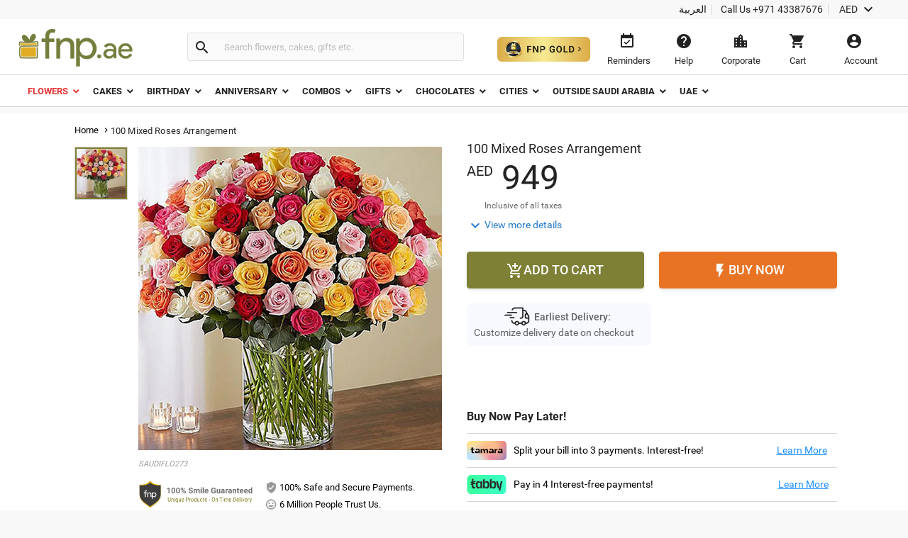

--- FILE ---
content_type: text/plain; charset=ISO-8859-1
request_url: https://time.akamai.com/
body_size: 10
content:
1768910122